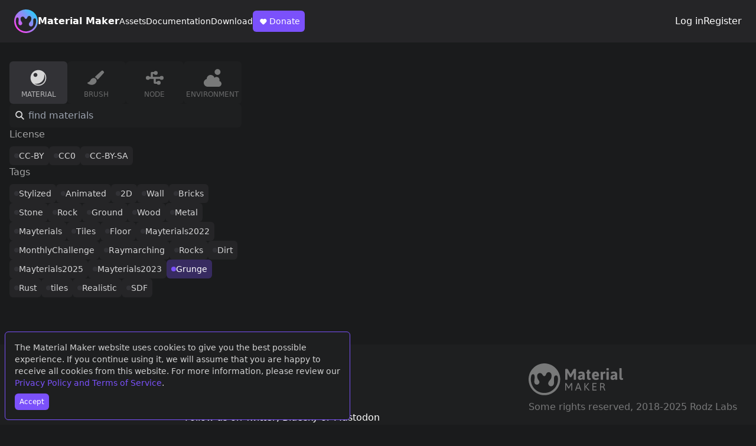

--- FILE ---
content_type: text/html; charset=utf-8
request_url: https://materialmaker.org/materials?type=material&count=10&tag=70&author=6&license_mask=0
body_size: 9358
content:
  <!DOCTYPE html>
<html lang="en">
  <head>
    <!-- Global site tag (gtag.js) - Google Analytics -->
    <script async src="https://www.googletagmanager.com/gtag/js?id=UA-186696990-1"></script>
    <script>
      window.dataLayer = window.dataLayer || [];
      function gtag(){dataLayer.push(arguments);}
      gtag('js', new Date());

      gtag('config', 'UA-186696990-1');
    </script>

    <meta charset="utf-8">
    <meta http-equiv="X-UA-Compatible" content="IE=edge">
    <meta name="viewport" content="width=device-width, initial-scale=1">

    <title>Material Maker</title>
    <meta name="description" content="Material Maker procedural textures authoring tool web page">

    
    
    <!-- Facebook Meta Tags -->
    <meta property="og:url" content="/materials?type=material&amp;count=10&amp;tag=70&amp;author=6&amp;license_mask=0">
    <meta property="og:type" content="website">
    <meta property="og:title" content="Material Maker">
    <meta property="og:description" content="Material Maker procedural textures authoring tool web page">
    <meta property="og:image" content="https://www.materialmaker.org/data/materials/material_61.webp">
    <!-- Twitter Meta Tags -->
    <meta name="twitter:card" content="summary" />
    <meta property="twitter:domain" content="www.materialmaker.org">
    <meta property="twitter:url" content="/materials?type=material&amp;count=10&amp;tag=70&amp;author=6&amp;license_mask=0">
    <meta name="twitter:title" content="Material Maker web site" />
    <meta name="twitter:description" content="A site to find and share PBR materials created using Material Maker." />
    <meta name="twitter:image" content="https://www.materialmaker.org/data/materials/material_61.webp" />
    
    
    
    <link id="favicon" rel="icon" href="/favicon.ico" type="image/x-icon">
    <link rel="stylesheet" href="/output.css">
    <script src="/mm_link.js"></script>
    <script>
      function onLoad() {
        // Show cookie compliance if necessary
        runCompliance();
      }
    </script>    
  </head>
  <body onload="onLoad();">

    <!-- Cookies popup -->
    <div id="cookiesCompliance" style="visibility:hidden" class="flex flex-col fixed bottom-2 left-2 right-2 p-4 max-w-prose rounded-md items-start bg-base-200 text-sm border border-accent">
      <div class="text-base-content/80 mb-2">
        The Material Maker website uses cookies to give you the best possible experience. If you continue using it,
        we will assume that you are happy to receive all cookies from this website. 
        For more information, please review our <a href="/terms" class="text-accent">Privacy Policy and Terms of Service</a>.
      </div>
      <button type="button" onclick="acceptCompliance()"
      class="bg-accent hover:bg-accent-focus rounded-md px-2 py-1.5 font-medium text-xs"
      >Accept</button>
    </div>

    <!--
    
    -->
    

  
  <header class="flex flex-col sm:flex-row items-center justify-between gap-6 px-2 sm:px-6 py-4
bg-base-300">
    <!-- Left side -->
    <div class="flex flex-1 flex-col gap-4 md:flex-row items-center md:items-center sm:items-start md:gap-8">
        <a href="/" class="flex items-center gap-4">
            <svg class="w-10" width="100%" height="100%" viewBox="0 0 400 400" version="1.1"
            xmlns="http://www.w3.org/2000/svg" xmlns:xlink="http://www.w3.org/1999/xlink"
            xml:space="preserve" xmlns:serif="http://www.serif.com/"
            style="fill-rule:evenodd;clip-rule:evenodd;stroke-linejoin:round;stroke-miterlimit:2;">
                <g transform="matrix(1,0,0,1,-29599,-17739)">
                    <g transform="matrix(1,0,0,1.57456,0,-8942.98)">
                        <g transform="matrix(1.03131,0,0,0.654986,-265.835,6727.41)">
                            <g id="symbol_color">
                                <path d="M29138,15601.3C29244.7,15593.6 29337.7,15673.9 29345.4,15780.7C29353.1,15887.4 29272.8,15980.4 29166,15988.1C29059.3,15995.9 28966.3,15915.5 28958.6,15808.7C28950.9,15702 29031.2,15609 29138,15601.3ZM28991.6,15749.3C28995.2,15739.1 29002.6,15732.1 29011.9,15732.1C29021.3,15732.1 29028,15738.9 29030.3,15749.3C29037.2,15781.4 29025.4,15800.3 29028,15830.1C29029.6,15847.7 29042.4,15861.5 29063.3,15860C29081.3,15858.7 29092.4,15839.2 29090.7,15826.8C29087.5,15803.3 29066.8,15799 29063.5,15763.5C29061.7,15744.7 29066.8,15728.9 29082.1,15721.4C29097.7,15713.9 29117.6,15719.8 29126.4,15734.7C29134.9,15749.1 29141.2,15756.3 29150.7,15756.3C29160.1,15756.3 29168.2,15746 29171.4,15737.1C29174.6,15728.4 29181.8,15709.2 29203.6,15707.6C29224.6,15706.1 29238.8,15728.1 29240,15744.6C29244.1,15801.5 29203.4,15807.3 29199.7,15840.6C29196.9,15866 29217.9,15878.4 29230.4,15879.6C29242.9,15880.8 29263.3,15874.2 29268.2,15852.2C29274.1,15825.9 29268.1,15786.9 29271.4,15770C29274.8,15753 29284.6,15748 29293.9,15747.3C29303.2,15746.6 29313,15752 29315.8,15764.2C29317.8,15773.2 29317.9,15777.8 29318.2,15782.7C29325.1,15877 29252.7,15954.5 29164,15960.9C29066.9,15968 28992.4,15897.8 28985.8,15806.8C28984,15781.5 28988.1,15759.6 28991.6,15749.3Z" style="fill:url(#_Linear1);"/>
                            </g>
                        </g>
                    </g>
                </g>
                <defs>
                    <linearGradient id="_Linear1" x1="0" y1="0" x2="1" y2="0" gradientUnits="userSpaceOnUse" gradientTransform="matrix(329.871,-316.411,316.411,329.871,29009.4,15932.5)"><stop offset="0" style="stop-color:rgb(249,66,238);stop-opacity:1"/><stop offset="0.6" style="stop-color:rgb(118,155,246);stop-opacity:1"/><stop offset="1" style="stop-color:rgb(6,229,255);stop-opacity:1"/></linearGradient>
                </defs>
            </svg>
            <h1 class="font-bold">Material Maker</h1>
        </a>
        <nav class="flex flex-wrap sm:flex-nowrap gap-3 sm:gap-4 items-center text-sm font-medium">
            <a href="/materials?type=material">Assets</a>
            <a href="https://rodzill4.github.io/material-maker/doc/" target="_blank" rel="noopener noreferrer">Documentation</a>
            <a href="https://rodzilla.itch.io/material-maker" target="_blank" rel="noopener noreferrer">Download</a>
            <a href="https://www.patreon.com/rodzlabs" target="_blank" rel="noopener noreferrer"
            class="bg-accent hover:bg-accent-focus px-2 py-1.5 rounded-md font-medium hidden sm:flex items-center"
            >
                <svg class="w-5" width="24" height="24" viewBox="0 0 24 24" fill="none" xmlns="http://www.w3.org/2000/svg">
                    <path xmlns="http://www.w3.org/2000/svg" d="M6.17157 13.8284C4.60948 12.2663 4.60948 9.73367 6.17157 8.17157C7.73367 6.60948 10.2663 6.60948 11.8284 8.17157C13.3905 6.60948 15.9232 6.60948 17.4853 8.17157C19.0474 9.73367 19.0474 12.2663 17.4853 13.8284L13.2426 18.0711C12.4616 18.8521 11.1953 18.8521 10.4142 18.0711L6.17157 13.8284Z" fill="white"/>
                </svg>
                Donate
            </a>
        </nav>
    </div>
    <!-- Right side -->
    <!-- Auth -->
    <aside class="flex gap-4 items-center">
        
        <a href="/login">Log in</a>
        <a href="/register">Register</a>
        
    </aside>
</header>

  <main class="flex-1 flex mt-8 mb-20 px-4 gap-8 flex-col md:flex-row">

    <!-- Left Side -->

    <div class="flex-[0_0_25%] flex flex-col gap-4">
      <div class="flex gap-2">
        
          <a class="w-full md:min-w-24 flex flex-col gap-2 items-center p-2 rounded-md text-neutral-content
          bg-neutral
          " href="/materials?type=material">
            <img 
            class="w-10 h-10 opacity-80" 
            src="/images/icons/material_icon.svg" width="64" title="Materials">
            <div class="hidden sm:block text-xs uppercase font-medium opacity-80">material</div>
          </a>
        
          <a class="w-full md:min-w-24 flex flex-col gap-2 items-center p-2 rounded-md text-neutral-content
          bg-base-200 hover:bg-neutral-focus
          " href="/materials?type=brush">
            <img 
            class="w-10 h-10 opacity-40" 
            src="/images/icons/brush_icon.svg" width="64" title="Brushes">
            <div class="hidden sm:block text-xs uppercase font-medium opacity-40">brush</div>
          </a>
        
          <a class="w-full md:min-w-24 flex flex-col gap-2 items-center p-2 rounded-md text-neutral-content
          bg-base-200 hover:bg-neutral-focus
          " href="/materials?type=node">
            <img 
            class="w-10 h-10 opacity-40" 
            src="/images/icons/node_icon.svg" width="64" title="Nodes">
            <div class="hidden sm:block text-xs uppercase font-medium opacity-40">node</div>
          </a>
        
          <a class="w-full md:min-w-24 flex flex-col gap-2 items-center p-2 rounded-md text-neutral-content
          bg-base-200 hover:bg-neutral-focus
          " href="/materials?type=environment">
            <img 
            class="w-10 h-10 opacity-40" 
            src="/images/icons/environment_icon.svg" width="64" title="Environments">
            <div class="hidden sm:block text-xs uppercase font-medium opacity-40">environment</div>
          </a>
        
      </div>
      <form action="/materials">
        <div class="relative">
          <svg class="absolute top-1/2 -translate-y-1/2 left-1.5 w-6 stroke-neutral-content"  viewBox="0 0 24 24" fill="none" xmlns="http://www.w3.org/2000/svg">
            <circle cx="10.0711" cy="10" r="5" transform="rotate(-45 10.0711 10)" stroke-width="2"/>
            <path d="M13.6064 13.5355L17.8491 17.7782" stroke-width="2" stroke-linecap="round" stroke-linejoin="round"/>
          </svg>
          <input class="pl-8 p-2 bg-base-200 rounded-md w-full" type="text" placeholder="find materials" name="search">
        </div>
        <input type="text" value="material" name="type" style="display:none;">
        <button type="submit" class="hidden"></button>
      </form>  
      <div>
        <h6 class="text-base-content/60 mb-2">License</h6>
        <div class="tags">
          
              <a href="materials?type=material&amp;count=10&amp;tag=70&amp;license_mask=1&amp;author=6">CC-BY</a>
          
              <a href="materials?type=material&amp;count=10&amp;tag=70&amp;license_mask=2&amp;author=6">CC0</a>
          
              <a href="materials?type=material&amp;count=10&amp;tag=70&amp;license_mask=4&amp;author=6">CC-BY-SA</a>
          
        </div>
      </div>

      
      <div>
        <h6 class="text-base-content/60 mb-2">Tags</h6>
        <div class="tags">
          
              <a href="materials?type=material&amp;count=10&amp;tag=256&amp;license_mask=0&amp;author=6">Stylized</a>
          
              <a href="materials?type=material&amp;count=10&amp;tag=268&amp;license_mask=0&amp;author=6">Animated</a>
          
              <a href="materials?type=material&amp;count=10&amp;tag=390&amp;license_mask=0&amp;author=6">2D</a>
          
              <a href="materials?type=material&amp;count=10&amp;tag=218&amp;license_mask=0&amp;author=6">Wall</a>
          
              <a href="materials?type=material&amp;count=10&amp;tag=25&amp;license_mask=0&amp;author=6">Bricks</a>
          
              <a href="materials?type=material&amp;count=10&amp;tag=44&amp;license_mask=0&amp;author=6">Stone</a>
          
              <a href="materials?type=material&amp;count=10&amp;tag=88&amp;license_mask=0&amp;author=6">Rock</a>
          
              <a href="materials?type=material&amp;count=10&amp;tag=91&amp;license_mask=0&amp;author=6">Ground</a>
          
              <a href="materials?type=material&amp;count=10&amp;tag=118&amp;license_mask=0&amp;author=6">Wood</a>
          
              <a href="materials?type=material&amp;count=10&amp;tag=125&amp;license_mask=0&amp;author=6">Metal</a>
          
              <a href="materials?type=material&amp;count=10&amp;tag=872&amp;license_mask=0&amp;author=6">Mayterials</a>
          
              <a href="materials?type=material&amp;count=10&amp;tag=258&amp;license_mask=0&amp;author=6">Tiles</a>
          
              <a href="materials?type=material&amp;count=10&amp;tag=117&amp;license_mask=0&amp;author=6">Floor</a>
          
              <a href="materials?type=material&amp;count=10&amp;tag=501&amp;license_mask=0&amp;author=6">Mayterials2022</a>
          
              <a href="materials?type=material&amp;count=10&amp;tag=90&amp;license_mask=0&amp;author=6">MonthlyChallenge</a>
          
              <a href="materials?type=material&amp;count=10&amp;tag=2&amp;license_mask=0&amp;author=6">Raymarching</a>
          
              <a href="materials?type=material&amp;count=10&amp;tag=587&amp;license_mask=0&amp;author=6">Rocks</a>
          
              <a href="materials?type=material&amp;count=10&amp;tag=102&amp;license_mask=0&amp;author=6">Dirt</a>
          
              <a href="materials?type=material&amp;count=10&amp;tag=1141&amp;license_mask=0&amp;author=6">Mayterials2025</a>
          
              <a href="materials?type=material&amp;count=10&amp;tag=776&amp;license_mask=0&amp;author=6">Mayterials2023</a>
          
              <a href="materials?type=material&amp;count=10&amp;license_mask=0&amp;author=6" class="active">Grunge</a>
          
              <a href="materials?type=material&amp;count=10&amp;tag=148&amp;license_mask=0&amp;author=6">Rust</a>
          
              <a href="materials?type=material&amp;count=10&amp;tag=23&amp;license_mask=0&amp;author=6">tiles</a>
          
              <a href="materials?type=material&amp;count=10&amp;tag=700&amp;license_mask=0&amp;author=6">Realistic</a>
          
              <a href="materials?type=material&amp;count=10&amp;tag=85&amp;license_mask=0&amp;author=6">SDF</a>
          
        </div>
      </div>
      
    </div>

    <!-- Right side -->

    <div class="flex-1 flex flex-col gap-8">
      <!-- Gallery -->
      <div class="grid grid-cols-2 lg:grid-cols-3 xl:grid-cols-5 gap-4 items-start">
        
      </div>
      <!-- Pagination -->
      <div class="flex flex-wrap gap-2 sm:gap-4 font-medium items-center self-center text-base">
        
        
        

        
        
      </div>
    </div>
  </main>
    <footer class="p-8 bg-base-200 flex justify-between flex-col md:flex-row gap-16">
    <div class="flex flex-col md:flex-row gap-8">
        <div>
        <div class="mb-2 font-bold text-base-content/40">Links</div>
        <div class="flex flex-col">
            <a href="/doc">How to use this website</a>
            <a href="/terms">Privacy Policy and Terms of Service</a>
            <!-- <a href="">Presskit</a> -->
        </div>
        </div>
        <div>
        <div class="mb-2 font-bold text-base-content/40">External</div>
        <div class="flex flex-col">
            <a href="https://github.com/RodZill4/material-maker">Source on Github</a>
            <a href="https://www.patreon.com/rodzlabs" target="_blank" rel="noopener noreferrer">Donate on Patreon</a>
            <span><a href="https://x.com/R0dZill4" target="_blank" rel="noopener noreferrer">Follow us on Twitter</a>, <a href="https://bsky.app/profile/rodzlabs.bsky.social" target="_blank" rel="noopener noreferrer">Bluesky</a> or <a href="https://mastodon.gamedev.place/@rodzilla" target="_blank" rel="noopener noreferrer">Mastodon</a></span>
            <a href="https://discord.gg/RnHgQS9Nqq">Join the Discord server</a>
        </div>
        </div>
    </div>

    <div>
        <svg class="w-40 h-auto mb-2 fill-base-content/40" width="100%" height="100%" viewBox="0 0 1143 383" version="1.1" xmlns="http://www.w3.org/2000/svg" xmlns:xlink="http://www.w3.org/1999/xlink" xml:space="preserve" xmlns:serif="http://www.serif.com/" style="fill-rule:evenodd;clip-rule:evenodd;stroke-linejoin:round;stroke-miterlimit:2;">
        <g transform="matrix(1,0,0,1,-29599,-17052)">
            <g transform="matrix(1,0,0,1.57456,0,-8942.98)">
                <g id="horizontal_white" transform="matrix(0.920379,0,0,0.667799,29053.7,16332.9)">
                    <g transform="matrix(2.12342,0,0,1.85866,-58661.5,-29053.6)">
                        <path d="M27995.6,15774C28049.4,15770.1 28096.2,15810.6 28100.1,15864.4C28104,15918.2 28063.5,15965 28009.7,15968.9C27955.9,15972.8 27909.1,15932.3 27905.2,15878.5C27901.3,15824.7 27941.8,15777.9 27995.6,15774ZM27921.8,15848.6C27923.6,15843.4 27927.4,15839.9 27932.1,15839.9C27936.8,15839.9 27940.2,15843.3 27941.3,15848.6C27944.8,15864.7 27938.9,15874.3 27940.2,15889.3C27941,15898.1 27947.4,15905.1 27958,15904.4C27967,15903.7 27972.6,15893.9 27971.8,15887.6C27970.1,15875.8 27959.7,15873.6 27958.1,15855.7C27957.2,15846.2 27959.7,15838.3 27967.5,15834.5C27975.3,15830.7 27985.3,15833.7 27989.7,15841.2C27994.1,15848.5 27997.2,15852.1 28002,15852.1C28006.8,15852.1 28010.8,15846.9 28012.5,15842.4C28014,15838 28017.7,15828.3 28028.7,15827.5C28039.3,15826.8 28046.4,15837.9 28047,15846.2C28049.1,15874.8 28028.6,15877.8 28026.7,15894.6C28025.3,15907.4 28035.9,15913.6 28042.2,15914.2C28048.5,15914.8 28058.8,15911.5 28061.2,15900.4C28064.2,15887.2 28061.2,15867.5 28062.8,15859C28064.5,15850.4 28069.5,15847.9 28074.2,15847.6C28078.9,15847.2 28083.8,15849.9 28085.2,15856.1C28086.2,15860.6 28086.3,15862.9 28086.4,15865.4C28089.9,15912.9 28053.4,15952 28008.7,15955.2C27959.8,15958.8 27922.2,15923.4 27918.9,15877.5C27918,15864.8 27920,15853.7 27921.8,15848.6Z" style=""/>
                    </g>
                    <g transform="matrix(1,0,0,1,-14.864,2.46781)">
                        <g transform="matrix(1.74873,0,0,1.53069,-46989.8,-19253.6)">
                            <g transform="matrix(116.063,0,0,116.063,27484.9,12872)">
                                <path d="M0.714,-0.702C0.754,-0.702 0.774,-0.691 0.774,-0.67L0.774,-0.03C0.774,-0.009 0.754,0.002 0.714,0.002L0.685,0.002C0.645,0.002 0.625,-0.009 0.625,-0.03L0.625,-0.444L0.621,-0.445L0.476,-0.186C0.467,-0.173 0.453,-0.167 0.436,-0.167L0.407,-0.167C0.39,-0.167 0.376,-0.173 0.367,-0.186L0.222,-0.445L0.218,-0.444L0.218,-0.03C0.218,-0.009 0.198,0.002 0.158,0.002L0.129,0.002C0.089,0.002 0.069,-0.009 0.069,-0.03L0.069,-0.67C0.069,-0.691 0.089,-0.702 0.129,-0.702L0.182,-0.702C0.214,-0.702 0.235,-0.693 0.245,-0.675L0.413,-0.376L0.421,-0.362L0.43,-0.379L0.599,-0.675C0.609,-0.693 0.63,-0.702 0.662,-0.702L0.714,-0.702Z" style="fill-rule:nonzero;"/>
                            </g>
                            <g transform="matrix(116.063,0,0,116.063,27583.9,12872)">
                                <path d="M0.262,-0.531C0.337,-0.531 0.392,-0.516 0.426,-0.487C0.46,-0.457 0.477,-0.416 0.477,-0.364L0.477,-0.176C0.477,-0.145 0.478,-0.122 0.48,-0.106C0.481,-0.09 0.483,-0.072 0.486,-0.053C0.488,-0.044 0.489,-0.037 0.489,-0.031C0.489,-0.02 0.475,-0.012 0.449,-0.007C0.422,-0.002 0.398,0.001 0.377,0.001C0.365,0.001 0.357,-0.004 0.352,-0.014C0.347,-0.023 0.344,-0.034 0.342,-0.045C0.339,-0.056 0.338,-0.064 0.337,-0.068C0.333,-0.061 0.325,-0.051 0.313,-0.04C0.301,-0.028 0.284,-0.017 0.263,-0.007C0.242,0.003 0.217,0.008 0.19,0.008C0.139,0.008 0.101,-0.005 0.078,-0.032C0.054,-0.059 0.042,-0.094 0.042,-0.138C0.042,-0.191 0.062,-0.236 0.101,-0.271C0.14,-0.306 0.216,-0.324 0.329,-0.324L0.329,-0.357C0.329,-0.376 0.323,-0.391 0.311,-0.4C0.298,-0.409 0.278,-0.414 0.251,-0.414C0.228,-0.414 0.209,-0.412 0.192,-0.407C0.174,-0.402 0.159,-0.397 0.146,-0.391C0.133,-0.385 0.125,-0.382 0.123,-0.382C0.116,-0.382 0.109,-0.387 0.101,-0.397C0.093,-0.407 0.086,-0.419 0.08,-0.432C0.074,-0.445 0.071,-0.455 0.071,-0.462C0.071,-0.473 0.079,-0.484 0.096,-0.495C0.113,-0.506 0.136,-0.514 0.165,-0.521C0.194,-0.528 0.227,-0.531 0.262,-0.531ZM0.329,-0.227C0.236,-0.227 0.189,-0.202 0.189,-0.153C0.189,-0.14 0.193,-0.129 0.202,-0.121C0.211,-0.113 0.223,-0.109 0.239,-0.109C0.258,-0.109 0.275,-0.115 0.292,-0.127C0.309,-0.139 0.321,-0.154 0.329,-0.172L0.329,-0.227Z" style="fill-rule:nonzero;"/>
                            </g>
                            <g transform="matrix(116.063,0,0,116.063,27648.3,12872)">
                                <path d="M0.175,-0.65C0.208,-0.65 0.225,-0.639 0.225,-0.618L0.225,-0.523L0.274,-0.523C0.285,-0.523 0.292,-0.519 0.297,-0.511C0.302,-0.503 0.304,-0.49 0.304,-0.473L0.304,-0.456C0.304,-0.439 0.302,-0.426 0.297,-0.418C0.292,-0.41 0.285,-0.406 0.274,-0.406L0.225,-0.406L0.225,-0.152C0.225,-0.137 0.228,-0.126 0.234,-0.119C0.239,-0.112 0.248,-0.109 0.261,-0.109C0.264,-0.109 0.269,-0.11 0.275,-0.111C0.28,-0.112 0.285,-0.113 0.288,-0.113C0.294,-0.113 0.299,-0.108 0.304,-0.098C0.309,-0.088 0.312,-0.077 0.315,-0.065C0.318,-0.053 0.319,-0.045 0.319,-0.041C0.319,-0.008 0.287,0.008 0.223,0.008C0.126,0.008 0.077,-0.046 0.077,-0.154L0.077,-0.406L0.061,-0.406C0.05,-0.406 0.043,-0.41 0.038,-0.418C0.033,-0.426 0.031,-0.439 0.031,-0.456L0.031,-0.473C0.031,-0.49 0.033,-0.503 0.038,-0.511C0.043,-0.519 0.05,-0.523 0.061,-0.523L0.077,-0.523L0.09,-0.618C0.093,-0.639 0.111,-0.65 0.144,-0.65L0.175,-0.65Z" style="fill-rule:nonzero;"/>
                            </g>
                            <g transform="matrix(116.063,0,0,116.063,27689.2,12872)">
                                <path d="M0.285,-0.531C0.359,-0.531 0.413,-0.507 0.449,-0.459C0.484,-0.411 0.501,-0.349 0.501,-0.273C0.501,-0.265 0.494,-0.253 0.481,-0.237C0.467,-0.222 0.457,-0.214 0.45,-0.214L0.195,-0.214C0.198,-0.176 0.21,-0.149 0.229,-0.133C0.248,-0.117 0.275,-0.109 0.31,-0.109C0.329,-0.109 0.346,-0.111 0.361,-0.116C0.376,-0.12 0.392,-0.125 0.409,-0.132C0.42,-0.137 0.427,-0.14 0.431,-0.14C0.438,-0.14 0.445,-0.135 0.454,-0.126C0.462,-0.116 0.469,-0.105 0.474,-0.093C0.48,-0.08 0.483,-0.071 0.483,-0.064C0.483,-0.049 0.473,-0.035 0.452,-0.025C0.431,-0.014 0.407,-0.005 0.378,-0C0.349,0.005 0.324,0.008 0.303,0.008C0.215,0.008 0.15,-0.016 0.107,-0.063C0.064,-0.11 0.042,-0.175 0.042,-0.258C0.042,-0.352 0.064,-0.421 0.107,-0.465C0.15,-0.509 0.209,-0.531 0.285,-0.531ZM0.285,-0.414C0.236,-0.414 0.206,-0.38 0.195,-0.313L0.357,-0.313C0.357,-0.344 0.351,-0.368 0.339,-0.387C0.327,-0.405 0.309,-0.414 0.285,-0.414Z" style="fill-rule:nonzero;"/>
                            </g>
                            <g transform="matrix(116.063,0,0,116.063,27752.9,12872)">
                                <path d="M0.311,-0.531C0.332,-0.531 0.347,-0.526 0.356,-0.515C0.364,-0.503 0.368,-0.491 0.368,-0.477C0.368,-0.463 0.365,-0.446 0.359,-0.425C0.353,-0.404 0.346,-0.393 0.337,-0.393C0.333,-0.393 0.326,-0.394 0.316,-0.397C0.306,-0.4 0.297,-0.401 0.29,-0.401C0.272,-0.401 0.256,-0.396 0.243,-0.386C0.229,-0.375 0.218,-0.364 0.21,-0.351L0.21,-0.03C0.21,-0.009 0.19,0.002 0.15,0.002L0.122,0.002C0.082,0.002 0.062,-0.009 0.062,-0.03L0.062,-0.347C0.062,-0.376 0.061,-0.399 0.059,-0.414C0.058,-0.43 0.056,-0.448 0.053,-0.467C0.051,-0.476 0.05,-0.483 0.05,-0.488C0.05,-0.499 0.064,-0.507 0.091,-0.512C0.117,-0.517 0.141,-0.52 0.162,-0.52C0.174,-0.52 0.182,-0.516 0.187,-0.506C0.192,-0.498 0.195,-0.488 0.198,-0.477C0.2,-0.466 0.201,-0.459 0.202,-0.455C0.215,-0.478 0.23,-0.497 0.247,-0.51C0.264,-0.524 0.285,-0.531 0.311,-0.531Z" style="fill-rule:nonzero;"/>
                            </g>
                            <g transform="matrix(116.063,0,0,116.063,27796.5,12872)">
                                <path d="M0.147,-0.754C0.187,-0.754 0.207,-0.743 0.207,-0.722L0.207,-0.641C0.207,-0.62 0.187,-0.609 0.147,-0.609L0.119,-0.609C0.079,-0.609 0.059,-0.62 0.059,-0.641L0.059,-0.722C0.059,-0.743 0.079,-0.754 0.119,-0.754L0.147,-0.754ZM0.147,-0.525C0.187,-0.525 0.207,-0.514 0.207,-0.493L0.207,-0.03C0.207,-0.009 0.187,0.002 0.147,0.002L0.119,0.002C0.079,0.002 0.059,-0.009 0.059,-0.03L0.059,-0.493C0.059,-0.514 0.079,-0.525 0.119,-0.525L0.147,-0.525Z" style="fill-rule:nonzero;"/>
                            </g>
                            <g transform="matrix(116.063,0,0,116.063,27828.5,12872)">
                                <path d="M0.262,-0.531C0.337,-0.531 0.392,-0.516 0.426,-0.487C0.46,-0.457 0.477,-0.416 0.477,-0.364L0.477,-0.176C0.477,-0.145 0.478,-0.122 0.48,-0.106C0.481,-0.09 0.483,-0.072 0.486,-0.053C0.488,-0.044 0.489,-0.037 0.489,-0.031C0.489,-0.02 0.475,-0.012 0.449,-0.007C0.422,-0.002 0.398,0.001 0.377,0.001C0.365,0.001 0.357,-0.004 0.352,-0.014C0.347,-0.023 0.344,-0.034 0.342,-0.045C0.339,-0.056 0.338,-0.064 0.337,-0.068C0.333,-0.061 0.325,-0.051 0.313,-0.04C0.301,-0.028 0.284,-0.017 0.263,-0.007C0.242,0.003 0.217,0.008 0.19,0.008C0.139,0.008 0.101,-0.005 0.078,-0.032C0.054,-0.059 0.042,-0.094 0.042,-0.138C0.042,-0.191 0.062,-0.236 0.101,-0.271C0.14,-0.306 0.216,-0.324 0.329,-0.324L0.329,-0.357C0.329,-0.376 0.323,-0.391 0.311,-0.4C0.298,-0.409 0.278,-0.414 0.251,-0.414C0.228,-0.414 0.209,-0.412 0.192,-0.407C0.174,-0.402 0.159,-0.397 0.146,-0.391C0.133,-0.385 0.125,-0.382 0.123,-0.382C0.116,-0.382 0.109,-0.387 0.101,-0.397C0.093,-0.407 0.086,-0.419 0.08,-0.432C0.074,-0.445 0.071,-0.455 0.071,-0.462C0.071,-0.473 0.079,-0.484 0.096,-0.495C0.113,-0.506 0.136,-0.514 0.165,-0.521C0.194,-0.528 0.227,-0.531 0.262,-0.531ZM0.329,-0.227C0.236,-0.227 0.189,-0.202 0.189,-0.153C0.189,-0.14 0.193,-0.129 0.202,-0.121C0.211,-0.113 0.223,-0.109 0.239,-0.109C0.258,-0.109 0.275,-0.115 0.292,-0.127C0.309,-0.139 0.321,-0.154 0.329,-0.172L0.329,-0.227Z" style="fill-rule:nonzero;"/>
                            </g>
                            <g transform="matrix(116.063,0,0,116.063,27892.9,12872)">
                                <path d="M0.151,-0.754C0.191,-0.754 0.211,-0.743 0.211,-0.722L0.211,-0.152C0.211,-0.137 0.214,-0.126 0.22,-0.119C0.225,-0.112 0.234,-0.109 0.247,-0.109C0.25,-0.109 0.255,-0.11 0.261,-0.111C0.266,-0.112 0.271,-0.113 0.274,-0.113C0.28,-0.113 0.285,-0.108 0.29,-0.098C0.295,-0.088 0.298,-0.077 0.301,-0.065C0.304,-0.053 0.305,-0.045 0.305,-0.041C0.305,-0.008 0.273,0.008 0.209,0.008C0.112,0.008 0.063,-0.046 0.063,-0.154L0.063,-0.722C0.063,-0.743 0.083,-0.754 0.123,-0.754L0.151,-0.754Z" style="fill-rule:nonzero;"/>
                            </g>
                        </g>
                        <g transform="matrix(1.19363,0,0,1.0448,-31724.7,-12877.1)">
                            <g transform="matrix(116.063,0,0,116.063,27479.3,12872)">
                                <path d="M0.713,-0.702C0.74,-0.702 0.753,-0.695 0.753,-0.68L0.753,-0.02C0.753,-0.005 0.74,0.002 0.713,0.002L0.706,0.002C0.679,0.002 0.666,-0.005 0.666,-0.02L0.666,-0.558L0.664,-0.554L0.465,-0.208C0.46,-0.199 0.453,-0.195 0.443,-0.195L0.403,-0.195C0.393,-0.195 0.386,-0.199 0.381,-0.208L0.179,-0.56L0.177,-0.564L0.177,-0.02C0.177,-0.005 0.164,0.002 0.137,0.002L0.13,0.002C0.103,0.002 0.09,-0.005 0.09,-0.02L0.09,-0.68C0.09,-0.695 0.103,-0.702 0.13,-0.702L0.166,-0.702C0.187,-0.702 0.201,-0.696 0.208,-0.684L0.397,-0.356L0.423,-0.293L0.449,-0.35L0.638,-0.684C0.645,-0.696 0.659,-0.702 0.68,-0.702L0.713,-0.702Z" style="fill-rule:nonzero;"/>
                            </g>
                            <g transform="matrix(116.063,0,0,116.063,27598.1,12872)">
                                <path d="M0.321,-0.702C0.344,-0.702 0.358,-0.697 0.361,-0.686L0.598,-0.028C0.6,-0.023 0.601,-0.019 0.601,-0.015C0.601,-0.004 0.587,0.002 0.558,0.002L0.55,0.002C0.527,0.002 0.513,-0.003 0.51,-0.014L0.451,-0.178L0.157,-0.178L0.1,-0.014C0.097,-0.003 0.083,0.002 0.06,0.002L0.055,0.002C0.026,0.002 0.012,-0.004 0.012,-0.015C0.012,-0.018 0.013,-0.023 0.015,-0.029L0.252,-0.686C0.255,-0.697 0.269,-0.702 0.292,-0.702L0.321,-0.702ZM0.305,-0.61C0.3,-0.583 0.295,-0.564 0.29,-0.552L0.185,-0.254L0.424,-0.254L0.319,-0.552C0.316,-0.563 0.312,-0.582 0.307,-0.61L0.305,-0.61Z" style="fill-rule:nonzero;"/>
                            </g>
                            <g transform="matrix(116.063,0,0,116.063,27690.1,12872)">
                                <path d="M0.499,-0.702C0.51,-0.702 0.519,-0.701 0.525,-0.699C0.531,-0.696 0.534,-0.693 0.534,-0.689C0.534,-0.683 0.531,-0.676 0.524,-0.669L0.274,-0.357L0.577,-0.028C0.583,-0.021 0.586,-0.016 0.586,-0.012C0.586,-0.007 0.583,-0.003 0.576,-0.001C0.569,0.001 0.558,0.002 0.542,0.002L0.53,0.002C0.515,0.002 0.504,0.001 0.496,-0C0.487,-0.001 0.48,-0.005 0.475,-0.011L0.189,-0.333L0.185,-0.333L0.185,-0.02C0.185,-0.005 0.172,0.002 0.145,0.002L0.137,0.002C0.11,0.002 0.097,-0.005 0.097,-0.02L0.097,-0.68C0.097,-0.695 0.11,-0.702 0.137,-0.702L0.145,-0.702C0.172,-0.702 0.185,-0.695 0.185,-0.68L0.185,-0.374L0.189,-0.374L0.435,-0.688C0.442,-0.697 0.46,-0.702 0.489,-0.702L0.499,-0.702Z" style="fill-rule:nonzero;"/>
                            </g>
                            <g transform="matrix(116.063,0,0,116.063,27777.9,12872)">
                                <path d="M0.476,-0.7C0.483,-0.7 0.489,-0.698 0.492,-0.693C0.495,-0.688 0.496,-0.681 0.496,-0.67L0.496,-0.654C0.496,-0.643 0.495,-0.636 0.492,-0.631C0.489,-0.626 0.483,-0.624 0.476,-0.624L0.185,-0.624L0.185,-0.396L0.446,-0.396C0.453,-0.396 0.459,-0.394 0.462,-0.389C0.465,-0.384 0.466,-0.377 0.466,-0.366L0.466,-0.35C0.466,-0.339 0.465,-0.332 0.462,-0.327C0.459,-0.322 0.453,-0.32 0.446,-0.32L0.185,-0.32L0.185,-0.076L0.477,-0.076C0.484,-0.076 0.49,-0.074 0.493,-0.069C0.496,-0.064 0.497,-0.057 0.497,-0.046L0.497,-0.03C0.497,-0.019 0.496,-0.012 0.493,-0.007C0.49,-0.002 0.484,-0 0.477,-0L0.127,-0C0.116,-0 0.109,-0.002 0.104,-0.007C0.099,-0.012 0.097,-0.019 0.097,-0.03L0.097,-0.67C0.097,-0.681 0.099,-0.688 0.104,-0.693C0.109,-0.698 0.116,-0.7 0.127,-0.7L0.476,-0.7Z" style="fill-rule:nonzero;"/>
                            </g>
                            <g transform="matrix(116.063,0,0,116.063,27862.1,12872)">
                                <path d="M0.295,-0.7C0.375,-0.7 0.435,-0.686 0.475,-0.658C0.516,-0.629 0.536,-0.584 0.536,-0.523C0.536,-0.482 0.526,-0.447 0.506,-0.419C0.486,-0.39 0.458,-0.369 0.421,-0.354L0.421,-0.35C0.44,-0.343 0.457,-0.33 0.469,-0.311C0.483,-0.292 0.496,-0.263 0.511,-0.225L0.589,-0.028C0.591,-0.022 0.592,-0.017 0.592,-0.014C0.592,-0.003 0.578,0.002 0.55,0.002L0.54,0.002C0.53,0.002 0.521,0 0.514,-0.003C0.507,-0.006 0.502,-0.009 0.5,-0.014L0.424,-0.21C0.409,-0.248 0.391,-0.274 0.369,-0.288C0.347,-0.301 0.316,-0.308 0.275,-0.308L0.185,-0.308L0.185,-0.02C0.185,-0.005 0.172,0.002 0.145,0.002L0.137,0.002C0.11,0.002 0.097,-0.005 0.097,-0.02L0.097,-0.67C0.097,-0.681 0.099,-0.688 0.104,-0.693C0.109,-0.698 0.116,-0.7 0.127,-0.7L0.295,-0.7ZM0.185,-0.624L0.185,-0.384L0.317,-0.384C0.34,-0.384 0.362,-0.39 0.382,-0.401C0.401,-0.412 0.417,-0.427 0.428,-0.446C0.439,-0.465 0.445,-0.485 0.445,-0.507C0.445,-0.546 0.433,-0.576 0.409,-0.595C0.385,-0.614 0.352,-0.624 0.31,-0.624L0.185,-0.624Z" style="fill-rule:nonzero;"/>
                            </g>
                        </g>
                    </g>
                </g>
            </g>
        </g>
        </svg>
        <p class="text-base-content/40">Some rights reserved, 2018-2025 Rodz Labs</p>
    </div>
</footer>  </body>
</html>



--- FILE ---
content_type: image/svg+xml
request_url: https://materialmaker.org/images/icons/node_icon.svg
body_size: 565
content:
<svg width="24" height="24" viewBox="0 0 24 24" fill="none" xmlns="http://www.w3.org/2000/svg">
<ellipse cx="16" cy="17" rx="2" ry="2" transform="rotate(-90 16 17)" fill="white"/>
<circle cx="19" cy="12" r="2" transform="rotate(-90 19 12)" fill="white"/>
<circle cx="13" cy="7" r="2" transform="rotate(-90 13 7)" fill="white"/>
<circle cx="5" cy="12" r="2" transform="rotate(-90 5 12)" fill="white"/>
<path d="M5 12L9 12M19 12L12 12M12 12L12 17L16 17M12 12L9 12M9 12L9 7L13 7" stroke="white" stroke-width="2" stroke-linecap="round" stroke-linejoin="round"/>
</svg>
